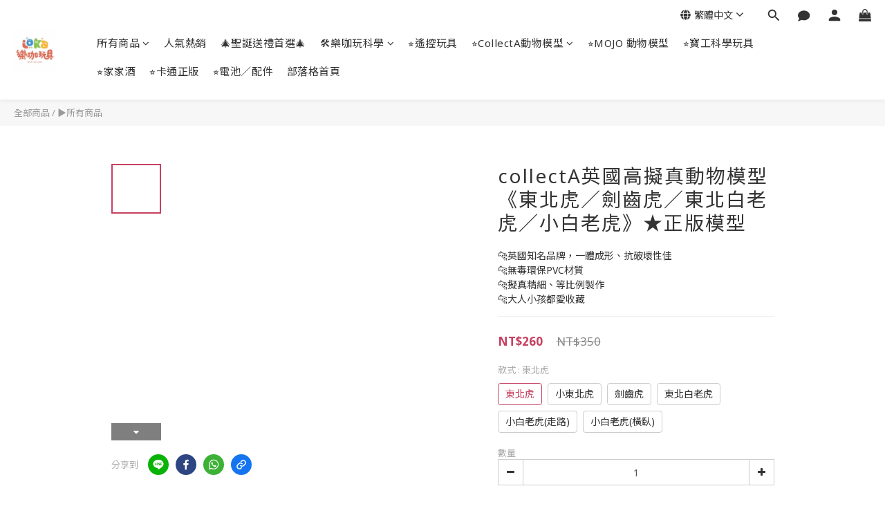

--- FILE ---
content_type: text/plain
request_url: https://www.google-analytics.com/j/collect?v=1&_v=j102&a=710414540&t=pageview&cu=TWD&_s=1&dl=https%3A%2F%2Fwww.lokafunland.com%2Fproducts%2F88789&ul=en-us%40posix&dt=collectA%E8%8B%B1%E5%9C%8B%E9%AB%98%E6%93%AC%E7%9C%9F%E5%8B%95%E7%89%A9%E6%A8%A1%E5%9E%8B%E2%98%85%E6%AD%A3%E7%89%88%E6%A8%A1%E5%9E%8B%EF%BD%9E%E6%9D%B1%E5%8C%97%E8%99%8E%2F%E5%8A%8D%E9%BD%92%E8%99%8E%2F%E6%9D%B1%E5%8C%97%E7%99%BD%E8%80%81%E8%99%8E%2F%E5%B0%8F%E7%99%BD%E8%80%81%E8%99%8E&sr=1280x720&vp=1280x720&_u=aGBAAEIJAAAAACAMI~&jid=406747294&gjid=1512875154&cid=416002575.1769113976&tid=UA-109527534-3&_gid=1466743847.1769113976&_r=1&_slc=1&pa=detail&pr1id=88789&pr1nm=collectA%E8%8B%B1%E5%9C%8B%E9%AB%98%E6%93%AC%E7%9C%9F%E5%8B%95%E7%89%A9%E6%A8%A1%E5%9E%8B%E3%80%8A%E6%9D%B1%E5%8C%97%E8%99%8E%EF%BC%8F%E5%8A%8D%E9%BD%92%E8%99%8E%EF%BC%8F%E6%9D%B1%E5%8C%97%E7%99%BD%E8%80%81%E8%99%8E%EF%BC%8F%E5%B0%8F%E7%99%BD%E8%80%81%E8%99%8E%E3%80%8B%E2%98%85%E6%AD%A3%E7%89%88%E6%A8%A1%E5%9E%8B&pr1ca=&pr1br=&pr1va=%E6%9D%B1%E5%8C%97%E8%99%8E&pr1pr=&pr1qt=&pr1cc=&pr1ps=0&z=1155842385
body_size: -451
content:
2,cG-JTHYKRCHMH